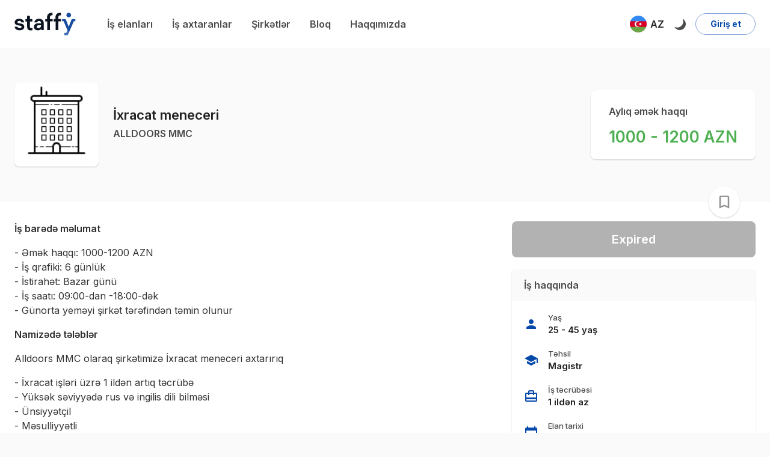

--- FILE ---
content_type: application/javascript
request_url: https://staffy.az/static/js/3.9d6d67d1.chunk.js
body_size: 6606
content:
/*! For license information please see 3.9d6d67d1.chunk.js.LICENSE.txt */
(this["webpackJsonpstaffy-typescript"]=this["webpackJsonpstaffy-typescript"]||[]).push([[3],{825:function(e,t,n){e.exports=function(){"use strict";var e=Object.hasOwnProperty,t=Object.setPrototypeOf,n=Object.isFrozen,r=Object.keys,o=Object.freeze,i=Object.seal,a=Object.create,l="undefined"!==typeof Reflect&&Reflect,c=l.apply,s=l.construct;c||(c=function(e,t,n){return e.apply(t,n)}),o||(o=function(e){return e}),i||(i=function(e){return e}),s||(s=function(e,t){return new(Function.prototype.bind.apply(e,[null].concat(function(e){if(Array.isArray(e)){for(var t=0,n=Array(e.length);t<e.length;t++)n[t]=e[t];return n}return Array.from(e)}(t))))});var u=k(Array.prototype.forEach),d=k(Array.prototype.indexOf),f=k(Array.prototype.join),p=k(Array.prototype.pop),m=k(Array.prototype.push),y=k(Array.prototype.slice),h=k(String.prototype.toLowerCase),g=k(String.prototype.match),v=k(String.prototype.replace),b=k(String.prototype.indexOf),T=k(String.prototype.trim),A=k(RegExp.prototype.test),x=L(RegExp),S=L(TypeError);function k(e){return function(t){for(var n=arguments.length,r=Array(n>1?n-1:0),o=1;o<n;o++)r[o-1]=arguments[o];return c(e,t,r)}}function L(e){return function(){for(var t=arguments.length,n=Array(t),r=0;r<t;r++)n[r]=arguments[r];return s(e,n)}}function _(e,r){t&&t(e,null);for(var o=r.length;o--;){var i=r[o];if("string"===typeof i){var a=h(i);a!==i&&(n(r)||(r[o]=a),i=a)}e[i]=!0}return e}function E(t){var n=a(null),r=void 0;for(r in t)c(e,t,[r])&&(n[r]=t[r]);return n}var M=o(["a","abbr","acronym","address","area","article","aside","audio","b","bdi","bdo","big","blink","blockquote","body","br","button","canvas","caption","center","cite","code","col","colgroup","content","data","datalist","dd","decorator","del","details","dfn","dir","div","dl","dt","element","em","fieldset","figcaption","figure","font","footer","form","h1","h2","h3","h4","h5","h6","head","header","hgroup","hr","html","i","img","input","ins","kbd","label","legend","li","main","map","mark","marquee","menu","menuitem","meter","nav","nobr","ol","optgroup","option","output","p","picture","pre","progress","q","rp","rt","ruby","s","samp","section","select","shadow","small","source","spacer","span","strike","strong","style","sub","summary","sup","table","tbody","td","template","textarea","tfoot","th","thead","time","tr","track","tt","u","ul","var","video","wbr"]),D=o(["svg","a","altglyph","altglyphdef","altglyphitem","animatecolor","animatemotion","animatetransform","audio","canvas","circle","clippath","defs","desc","ellipse","filter","font","g","glyph","glyphref","hkern","image","line","lineargradient","marker","mask","metadata","mpath","path","pattern","polygon","polyline","radialgradient","rect","stop","style","switch","symbol","text","textpath","title","tref","tspan","video","view","vkern"]),w=o(["feBlend","feColorMatrix","feComponentTransfer","feComposite","feConvolveMatrix","feDiffuseLighting","feDisplacementMap","feDistantLight","feFlood","feFuncA","feFuncB","feFuncG","feFuncR","feGaussianBlur","feMerge","feMergeNode","feMorphology","feOffset","fePointLight","feSpecularLighting","feSpotLight","feTile","feTurbulence"]),N=o(["math","menclose","merror","mfenced","mfrac","mglyph","mi","mlabeledtr","mmultiscripts","mn","mo","mover","mpadded","mphantom","mroot","mrow","ms","mspace","msqrt","mstyle","msub","msup","msubsup","mtable","mtd","mtext","mtr","munder","munderover"]),R=o(["#text"]),O=o(["accept","action","align","alt","autocapitalize","autocomplete","autopictureinpicture","autoplay","background","bgcolor","border","capture","cellpadding","cellspacing","checked","cite","class","clear","color","cols","colspan","controls","controlslist","coords","crossorigin","datetime","decoding","default","dir","disabled","disablepictureinpicture","disableremoteplayback","download","draggable","enctype","enterkeyhint","face","for","headers","height","hidden","high","href","hreflang","id","inputmode","integrity","ismap","kind","label","lang","list","loading","loop","low","max","maxlength","media","method","min","minlength","multiple","muted","name","noshade","novalidate","nowrap","open","optimum","pattern","placeholder","playsinline","poster","preload","pubdate","radiogroup","readonly","rel","required","rev","reversed","role","rows","rowspan","spellcheck","scope","selected","shape","size","sizes","span","srclang","start","src","srcset","step","style","summary","tabindex","title","translate","type","usemap","valign","value","width","xmlns"]),F=o(["accent-height","accumulate","additive","alignment-baseline","ascent","attributename","attributetype","azimuth","basefrequency","baseline-shift","begin","bias","by","class","clip","clippathunits","clip-path","clip-rule","color","color-interpolation","color-interpolation-filters","color-profile","color-rendering","cx","cy","d","dx","dy","diffuseconstant","direction","display","divisor","dur","edgemode","elevation","end","fill","fill-opacity","fill-rule","filter","filterunits","flood-color","flood-opacity","font-family","font-size","font-size-adjust","font-stretch","font-style","font-variant","font-weight","fx","fy","g1","g2","glyph-name","glyphref","gradientunits","gradienttransform","height","href","id","image-rendering","in","in2","k","k1","k2","k3","k4","kerning","keypoints","keysplines","keytimes","lang","lengthadjust","letter-spacing","kernelmatrix","kernelunitlength","lighting-color","local","marker-end","marker-mid","marker-start","markerheight","markerunits","markerwidth","maskcontentunits","maskunits","max","mask","media","method","mode","min","name","numoctaves","offset","operator","opacity","order","orient","orientation","origin","overflow","paint-order","path","pathlength","patterncontentunits","patterntransform","patternunits","points","preservealpha","preserveaspectratio","primitiveunits","r","rx","ry","radius","refx","refy","repeatcount","repeatdur","restart","result","rotate","scale","seed","shape-rendering","specularconstant","specularexponent","spreadmethod","startoffset","stddeviation","stitchtiles","stop-color","stop-opacity","stroke-dasharray","stroke-dashoffset","stroke-linecap","stroke-linejoin","stroke-miterlimit","stroke-opacity","stroke","stroke-width","style","surfacescale","systemlanguage","tabindex","targetx","targety","transform","text-anchor","text-decoration","text-rendering","textlength","type","u1","u2","unicode","values","viewbox","visibility","version","vert-adv-y","vert-origin-x","vert-origin-y","width","word-spacing","wrap","writing-mode","xchannelselector","ychannelselector","x","x1","x2","xmlns","y","y1","y2","z","zoomandpan"]),H=o(["accent","accentunder","align","bevelled","close","columnsalign","columnlines","columnspan","denomalign","depth","dir","display","displaystyle","encoding","fence","frame","height","href","id","largeop","length","linethickness","lspace","lquote","mathbackground","mathcolor","mathsize","mathvariant","maxsize","minsize","movablelimits","notation","numalign","open","rowalign","rowlines","rowspacing","rowspan","rspace","rquote","scriptlevel","scriptminsize","scriptsizemultiplier","selection","separator","separators","stretchy","subscriptshift","supscriptshift","symmetric","voffset","width","xmlns"]),C=o(["xlink:href","xml:id","xlink:title","xml:space","xmlns:xlink"]),z=i(/\{\{[\s\S]*|[\s\S]*\}\}/gm),I=i(/<%[\s\S]*|[\s\S]*%>/gm),U=i(/^data-[\-\w.\u00B7-\uFFFF]/),j=i(/^aria-[\-\w]+$/),P=i(/^(?:(?:(?:f|ht)tps?|mailto|tel|callto|cid|xmpp):|[^a-z]|[a-z+.\-]+(?:[^a-z+.\-:]|$))/i),G=i(/^(?:\w+script|data):/i),W=i(/[\u0000-\u0020\u00A0\u1680\u180E\u2000-\u2029\u205F\u3000]/g),B="function"===typeof Symbol&&"symbol"===typeof Symbol.iterator?function(e){return typeof e}:function(e){return e&&"function"===typeof Symbol&&e.constructor===Symbol&&e!==Symbol.prototype?"symbol":typeof e};function q(e){if(Array.isArray(e)){for(var t=0,n=Array(e.length);t<e.length;t++)n[t]=e[t];return n}return Array.from(e)}var K=function(){return"undefined"===typeof window?null:window},V=function(e,t){if("object"!==("undefined"===typeof e?"undefined":B(e))||"function"!==typeof e.createPolicy)return null;var n=null;t.currentScript&&t.currentScript.hasAttribute("data-tt-policy-suffix")&&(n=t.currentScript.getAttribute("data-tt-policy-suffix"));var r="dompurify"+(n?"#"+n:"");try{return e.createPolicy(r,{createHTML:function(e){return e}})}catch(o){return console.warn("TrustedTypes policy "+r+" could not be created."),null}};return function e(){var t=arguments.length>0&&void 0!==arguments[0]?arguments[0]:K(),n=function(t){return e(t)};if(n.version="2.0.17",n.removed=[],!t||!t.document||9!==t.document.nodeType)return n.isSupported=!1,n;var i=t.document,a=!1,l=t.document,c=t.DocumentFragment,s=t.HTMLTemplateElement,k=t.Node,L=t.NodeFilter,Y=t.NamedNodeMap,J=void 0===Y?t.NamedNodeMap||t.MozNamedAttrMap:Y,X=t.Text,$=t.Comment,Q=t.DOMParser,Z=t.trustedTypes;if("function"===typeof s){var ee=l.createElement("template");ee.content&&ee.content.ownerDocument&&(l=ee.content.ownerDocument)}var te=V(Z,i),ne=te&&He?te.createHTML(""):"",re=l,oe=re.implementation,ie=re.createNodeIterator,ae=re.getElementsByTagName,le=re.createDocumentFragment,ce=i.importNode,se={};try{se=E(l).documentMode?l.documentMode:{}}catch(it){}var ue={};n.isSupported=oe&&"undefined"!==typeof oe.createHTMLDocument&&9!==se;var de=z,fe=I,pe=U,me=j,ye=G,he=W,ge=P,ve=null,be=_({},[].concat(q(M),q(D),q(w),q(N),q(R))),Te=null,Ae=_({},[].concat(q(O),q(F),q(H),q(C))),xe=null,Se=null,ke=!0,Le=!0,_e=!1,Ee=!1,Me=!1,De=!1,we=!1,Ne=!1,Re=!1,Oe=!1,Fe=!1,He=!1,Ce=!0,ze=!0,Ie=!1,Ue={},je=_({},["annotation-xml","audio","colgroup","desc","foreignobject","head","iframe","math","mi","mn","mo","ms","mtext","noembed","noframes","plaintext","script","style","svg","template","thead","title","video","xmp"]),Pe=null,Ge=_({},["audio","video","img","source","image","track"]),We=null,Be=_({},["alt","class","for","id","label","name","pattern","placeholder","summary","title","value","style","xmlns"]),qe=null,Ke=l.createElement("form"),Ve=function(e){qe&&qe===e||(e&&"object"===("undefined"===typeof e?"undefined":B(e))||(e={}),e=E(e),ve="ALLOWED_TAGS"in e?_({},e.ALLOWED_TAGS):be,Te="ALLOWED_ATTR"in e?_({},e.ALLOWED_ATTR):Ae,We="ADD_URI_SAFE_ATTR"in e?_(E(Be),e.ADD_URI_SAFE_ATTR):Be,Pe="ADD_DATA_URI_TAGS"in e?_(E(Ge),e.ADD_DATA_URI_TAGS):Ge,xe="FORBID_TAGS"in e?_({},e.FORBID_TAGS):{},Se="FORBID_ATTR"in e?_({},e.FORBID_ATTR):{},Ue="USE_PROFILES"in e&&e.USE_PROFILES,ke=!1!==e.ALLOW_ARIA_ATTR,Le=!1!==e.ALLOW_DATA_ATTR,_e=e.ALLOW_UNKNOWN_PROTOCOLS||!1,Ee=e.SAFE_FOR_JQUERY||!1,Me=e.SAFE_FOR_TEMPLATES||!1,De=e.WHOLE_DOCUMENT||!1,Re=e.RETURN_DOM||!1,Oe=e.RETURN_DOM_FRAGMENT||!1,Fe=e.RETURN_DOM_IMPORT||!1,He=e.RETURN_TRUSTED_TYPE||!1,Ne=e.FORCE_BODY||!1,Ce=!1!==e.SANITIZE_DOM,ze=!1!==e.KEEP_CONTENT,Ie=e.IN_PLACE||!1,ge=e.ALLOWED_URI_REGEXP||ge,Me&&(Le=!1),Oe&&(Re=!0),Ue&&(ve=_({},[].concat(q(R))),Te=[],!0===Ue.html&&(_(ve,M),_(Te,O)),!0===Ue.svg&&(_(ve,D),_(Te,F),_(Te,C)),!0===Ue.svgFilters&&(_(ve,w),_(Te,F),_(Te,C)),!0===Ue.mathMl&&(_(ve,N),_(Te,H),_(Te,C))),e.ADD_TAGS&&(ve===be&&(ve=E(ve)),_(ve,e.ADD_TAGS)),e.ADD_ATTR&&(Te===Ae&&(Te=E(Te)),_(Te,e.ADD_ATTR)),e.ADD_URI_SAFE_ATTR&&_(We,e.ADD_URI_SAFE_ATTR),ze&&(ve["#text"]=!0),De&&_(ve,["html","head","body"]),ve.table&&(_(ve,["tbody"]),delete xe.tbody),o&&o(e),qe=e)},Ye=function(e){m(n.removed,{element:e});try{e.parentNode.removeChild(e)}catch(it){e.outerHTML=ne}},Je=function(e,t){try{m(n.removed,{attribute:t.getAttributeNode(e),from:t})}catch(it){m(n.removed,{attribute:null,from:t})}t.removeAttribute(e)},Xe=function(e){var t=void 0,n=void 0;if(Ne)e="<remove></remove>"+e;else{var r=g(e,/^[\r\n\t ]+/);n=r&&r[0]}var o=te?te.createHTML(e):e;try{t=(new Q).parseFromString(o,"text/html")}catch(it){}if(a&&_(xe,["title"]),!t||!t.documentElement){var i=(t=oe.createHTMLDocument("")).body;i.parentNode.removeChild(i.parentNode.firstElementChild),i.outerHTML=o}return e&&n&&t.body.insertBefore(l.createTextNode(n),t.body.childNodes[0]||null),ae.call(t,De?"html":"body")[0]};n.isSupported&&function(){try{var e=Xe("<x/><title>&lt;/title&gt;&lt;img&gt;");A(/<\/title/,e.querySelector("title").innerHTML)&&(a=!0)}catch(it){}}();var $e=function(e){return ie.call(e.ownerDocument||e,e,L.SHOW_ELEMENT|L.SHOW_COMMENT|L.SHOW_TEXT,(function(){return L.FILTER_ACCEPT}),!1)},Qe=function(e){return!(e instanceof X||e instanceof $)&&!("string"===typeof e.nodeName&&"string"===typeof e.textContent&&"function"===typeof e.removeChild&&e.attributes instanceof J&&"function"===typeof e.removeAttribute&&"function"===typeof e.setAttribute&&"string"===typeof e.namespaceURI)},Ze=function(e){return"object"===("undefined"===typeof k?"undefined":B(k))?e instanceof k:e&&"object"===("undefined"===typeof e?"undefined":B(e))&&"number"===typeof e.nodeType&&"string"===typeof e.nodeName},et=function(e,t,r){ue[e]&&u(ue[e],(function(e){e.call(n,t,r,qe)}))},tt=function(e){var t=void 0;if(et("beforeSanitizeElements",e,null),Qe(e))return Ye(e),!0;if(g(e.nodeName,/[\u0080-\uFFFF]/))return Ye(e),!0;var r=h(e.nodeName);if(et("uponSanitizeElement",e,{tagName:r,allowedTags:ve}),("svg"===r||"math"===r)&&0!==e.querySelectorAll("p, br, form, table").length)return Ye(e),!0;if(!ve[r]||xe[r]){if(ze&&!je[r]&&"function"===typeof e.insertAdjacentHTML)try{var o=e.innerHTML;e.insertAdjacentHTML("AfterEnd",te?te.createHTML(o):o)}catch(it){}return Ye(e),!0}return"noscript"===r&&A(/<\/noscript/i,e.innerHTML)||"noembed"===r&&A(/<\/noembed/i,e.innerHTML)?(Ye(e),!0):(!Ee||Ze(e.firstElementChild)||Ze(e.content)&&Ze(e.content.firstElementChild)||!A(/</g,e.textContent)||(m(n.removed,{element:e.cloneNode()}),e.innerHTML?e.innerHTML=v(e.innerHTML,/</g,"&lt;"):e.innerHTML=v(e.textContent,/</g,"&lt;")),Me&&3===e.nodeType&&(t=e.textContent,t=v(t,de," "),t=v(t,fe," "),e.textContent!==t&&(m(n.removed,{element:e.cloneNode()}),e.textContent=t)),et("afterSanitizeElements",e,null),!1)},nt=function(e,t,n){if(Ce&&("id"===t||"name"===t)&&(n in l||n in Ke))return!1;if(Le&&A(pe,t));else if(ke&&A(me,t));else{if(!Te[t]||Se[t])return!1;if(We[t]);else if(A(ge,v(n,he,"")));else if("src"!==t&&"xlink:href"!==t&&"href"!==t||"script"===e||0!==b(n,"data:")||!Pe[e])if(_e&&!A(ye,v(n,he,"")));else if(n)return!1}return!0},rt=function(e){var t=void 0,o=void 0,i=void 0,a=void 0,l=void 0;et("beforeSanitizeAttributes",e,null);var c=e.attributes;if(c){var s={attrName:"",attrValue:"",keepAttr:!0,allowedAttributes:Te};for(l=c.length;l--;){var u=t=c[l],m=u.name,g=u.namespaceURI;if(o=T(t.value),i=h(m),s.attrName=i,s.attrValue=o,s.keepAttr=!0,s.forceKeepAttr=void 0,et("uponSanitizeAttribute",e,s),o=s.attrValue,!s.forceKeepAttr){if("name"===i&&"IMG"===e.nodeName&&c.id)a=c.id,c=y(c,[]),Je("id",e),Je(m,e),d(c,a)>l&&e.setAttribute("id",a.value);else{if("INPUT"===e.nodeName&&"type"===i&&"file"===o&&s.keepAttr&&(Te[i]||!Se[i]))continue;"id"===m&&e.setAttribute(m,""),Je(m,e)}if(s.keepAttr)if(Ee&&A(/\/>/i,o))Je(m,e);else if(A(/svg|math/i,e.namespaceURI)&&A(x("</("+f(r(je),"|")+")","i"),o))Je(m,e);else{Me&&(o=v(o,de," "),o=v(o,fe," "));var b=e.nodeName.toLowerCase();if(nt(b,i,o))try{g?e.setAttributeNS(g,m,o):e.setAttribute(m,o),p(n.removed)}catch(it){}}}}et("afterSanitizeAttributes",e,null)}},ot=function e(t){var n=void 0,r=$e(t);for(et("beforeSanitizeShadowDOM",t,null);n=r.nextNode();)et("uponSanitizeShadowNode",n,null),tt(n)||(n.content instanceof c&&e(n.content),rt(n));et("afterSanitizeShadowDOM",t,null)};return n.sanitize=function(e,r){var o=void 0,a=void 0,l=void 0,s=void 0,u=void 0;if(e||(e="\x3c!--\x3e"),"string"!==typeof e&&!Ze(e)){if("function"!==typeof e.toString)throw S("toString is not a function");if("string"!==typeof(e=e.toString()))throw S("dirty is not a string, aborting")}if(!n.isSupported){if("object"===B(t.toStaticHTML)||"function"===typeof t.toStaticHTML){if("string"===typeof e)return t.toStaticHTML(e);if(Ze(e))return t.toStaticHTML(e.outerHTML)}return e}if(we||Ve(r),n.removed=[],"string"===typeof e&&(Ie=!1),Ie);else if(e instanceof k)1===(a=(o=Xe("\x3c!--\x3e")).ownerDocument.importNode(e,!0)).nodeType&&"BODY"===a.nodeName||"HTML"===a.nodeName?o=a:o.appendChild(a);else{if(!Re&&!Me&&!De&&-1===e.indexOf("<"))return te&&He?te.createHTML(e):e;if(!(o=Xe(e)))return Re?null:ne}o&&Ne&&Ye(o.firstChild);for(var d=$e(Ie?e:o);l=d.nextNode();)3===l.nodeType&&l===s||tt(l)||(l.content instanceof c&&ot(l.content),rt(l),s=l);if(s=null,Ie)return e;if(Re){if(Oe)for(u=le.call(o.ownerDocument);o.firstChild;)u.appendChild(o.firstChild);else u=o;return Fe&&(u=ce.call(i,u,!0)),u}var f=De?o.outerHTML:o.innerHTML;return Me&&(f=v(f,de," "),f=v(f,fe," ")),te&&He?te.createHTML(f):f},n.setConfig=function(e){Ve(e),we=!0},n.clearConfig=function(){qe=null,we=!1},n.isValidAttribute=function(e,t,n){qe||Ve({});var r=h(e),o=h(t);return nt(r,o,n)},n.addHook=function(e,t){"function"===typeof t&&(ue[e]=ue[e]||[],m(ue[e],t))},n.removeHook=function(e){ue[e]&&p(ue[e])},n.removeHooks=function(e){ue[e]&&(ue[e]=[])},n.removeAllHooks=function(){ue={}},n}()}()}}]);
//# sourceMappingURL=3.9d6d67d1.chunk.js.map